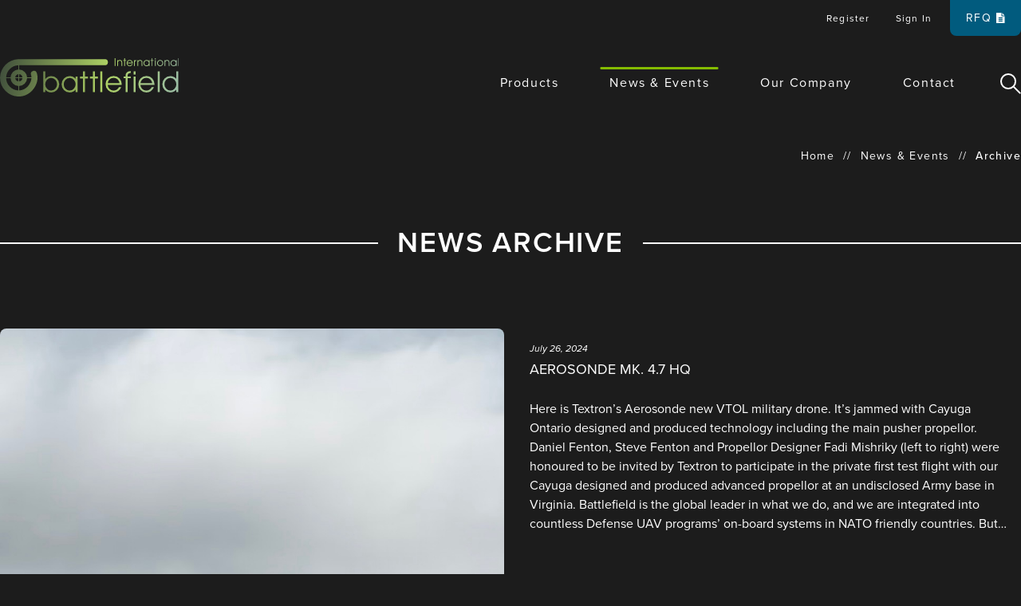

--- FILE ---
content_type: text/html; charset=UTF-8
request_url: https://battlefield.biz/articles/archive?page=4
body_size: 11039
content:
<!doctype html>
<html lang="en">

<head>

    <meta charset="utf-8">
    <meta name="viewport" content="width=device-width, initial-scale=1">

    <!-- CSRF Token -->
    <meta name="csrf-token" content="DRQSiNlwflP51Xvo5N8D6VTad463InNxHYHz9Tgm">

    <title>Battlefield</title>

    <!-- Scripts -->
    <script src="https://battlefield.biz/js/app.js?v2" defer></script>

    <!-- Fonts -->


    <!-- Styles -->
    <link href="https://battlefield.biz/css/app.css" rel="stylesheet">

    <!-- Google tag (gtag.js) -->
    <script async src="https://www.googletagmanager.com/gtag/js?id=G-9NYV2H9W5P"></script>
    <script>
    window.dataLayer = window.dataLayer || [];
    function gtag(){dataLayer.push(arguments);}
    gtag('js', new Date());

    gtag('config', 'G-9NYV2H9W5P');
    </script>

    
    
    <style>

        .crosshatch { background-image: url("https://battlefield.biz/images/patterns/crosshatch.svg"); background-repeat: repeat; }

        .line-clamp-1 {
            display: -webkit-box;
            -webkit-line-clamp: 1;
            -webkit-box-orient: vertical;
            overflow: hidden;
        }

        .line-clamp-2 {
            display: -webkit-box;
            -webkit-line-clamp: 2;
            -webkit-box-orient: vertical;
            overflow: hidden;
        }
        .line-clamp-3 {
            display: -webkit-box;
            -webkit-line-clamp: 3;
            -webkit-box-orient: vertical;
            overflow: hidden;
        }
        .line-clamp-4 {
            display: -webkit-box;
            -webkit-line-clamp: 4;
            -webkit-box-orient: vertical;
            overflow: hidden;
            text-overflow: ellipsis;
        }
        .line-clamp-5 {
            display: -webkit-box;
            -webkit-line-clamp: 5;
            -webkit-box-orient: vertical;
            overflow: hidden;
        }

        .line-clamp-7 {
            display: -webkit-box;
            -webkit-line-clamp: 7;
            -webkit-box-orient: vertical;
            overflow: hidden;
        }


        #hero {

            left:calc((100vw - 1368px) / 2);
        }

        #fullscreenBar {

            /*left:calc((1280 - 100vw) / 2);*/
        }

        html,body { scroll-behavior: smooth; }

        #bottom-navigation {
            background: transparent linear-gradient(180deg, #FFFFFF 0%, #F5F5F5 100%) 0 0 no-repeat padding-box;
            border: 0.25px solid #707070;
            opacity: 1;
            backdrop-filter: blur(19px);
            -webkit-backdrop-filter: blur(19px);
        }

    </style>
</head>

<body id="body" class="h-full min-h-screen overflow-x-hidden bg-main-background-black z-20">

    <div class="relative h-full min-h-screen gradientContainer z-30">

        <div class=" hidden  overflow-hidden bg-main-background-black">
                    </div>

        <div class="relative container mx-auto" style="">

            
            <div
    x-cloak
    x-data="rfqData()"
    x-init="init([])"
    @add-item-to-rfq.window="addPartToRfq($event.detail)"
    @delete-item-from-rfq.window="deleteItemFromRfq($event.detail)"
    @update-rfq-item-amount.window="updateRfqItemAmount($event.detail)"

     style="z-index: 999;">

    <div class="hidden lg:block absolute right-0 bg-brand-blue px-5 py-3 rounded-b-lg cursor-pointer" @click="isOpen = !isOpen">
        <div class="flex flex-row text-white text-sm tracking-widest space-x-1">
            <div class="flex my-auto w-3/4">
                RFQ
            </div>
            <div class="flex w-1/4 my-auto">
                <img class="w-full" src="https://battlefield.biz/images/system_icons/RFQIcon.svg" alt="quote icon"/>
            </div>
        </div>
    </div>

    <aside
        class="fixed bottom-0 mb-12 lg:mb-0 lg:bottom-auto lg:right-0 lg:mr-1 z-50 lg:flex-shrink-0 w-full lg:w-1/2 xl:w-1/3 rounded-b-lg px-4 pt-4 bg-opacity-85 bg-brand-blue" style="backdrop-filter: blur(15px);filter: brightness(-5);"
        x-show="isOpen"
        x-cloak
        x-transition:enter="transition ease-in-out duration-300"
        x-transition:enter-start="transform translate-y-full lg:-translate-y-full"
        x-transition:leave="transition ease-in-out duration-300"
        x-transition:leave-end="transform translate-y-full lg:-translate-y-full"

        @click.away="close"
        @keydown.escape="close">

        <div class="flex flex-col lg:hidden w-full cursor-pointer" @click="close">
            <img class="flex h-6 mx-auto py-4" src="https://battlefield.biz/images/system_icons/arrow_icon.svg" alt="down direction arrow close button">
            <hr class="bg-brand-blue-hover h-px border-none opacity-50" />
        </div>

        <div class="flex flex-col space-y-6 mx-auto lg:px-4 py-6 text-white z-50">

            <span class="tracking-widest font-semibold text-lg">
                MY RFQ
            </span>

            <template x-if="!_.isEmpty(rfqItems)">
                <div class="h-64 w-full text-white text-center z-50 overflow-y-auto">
                    <div class="w-full lg:overflow-x-auto">
                        <table class="w-full whitespace-no-wrap table-rounded-cards">
                            <thead>
                                <tr class="tracking-wide text-white">
                                    <th class="lg:px-4 text-sm text-left">Part No</th>
                                    <th class="lg:px-4 text-sm text-left">Product Type</th>
                                    <th class="lg:px-4 text-sm">Quantity</th>
                                </tr>
                            </thead>
                            <tbody class="">
                                <template x-if="!_.isEmpty(rfqItems) && !_.isEmpty(rfqItems.parts)">

                                    <template x-for="key in _.keys(rfqItems.parts)" :key="key">
                                        <tr class="text-black">

                                            <td class="py-2 px-4 text-left uppercase">
                                                <span x-text="rfqItems.parts[key].part_no"></span>
                                            </td>
                                            <td class="py-2 px-4 text-left">
                                                <span x-text="rfqItems.parts[key].product_type"></span>
                                            </td>
                                            <td class="py-2 px-4">
                                                <span x-text="rfqItems.parts[key].count"></span>
                                            </td>

                                        </tr>
                                    </template>

                                </template>

                                <template x-if="!_.isEmpty(rfqItems) && !_.isEmpty(rfqItems.custom_parts)">

                                    <template x-for="key in _.keys(rfqItems.custom_parts)" :key="key">
                                        <tr class="text-black">

                                            <td class="py-2 px-4 text-left">
                                                <span>Build Request</span>
                                            </td>
                                            <td class="py-2 px-4 text-left">
                                                <span x-text="rfqItems.custom_parts[key].product_type"></span>
                                            </td>
                                            <td class="py-2 px-4">
                                                <span x-text="rfqItems.custom_parts[key].count"></span>
                                            </td>

                                        </tr>
                                    </template>

                                </template>
                            </tbody>
                        </table>
                    </div>
                </div>
            </template>

            <template x-if="!_.isEmpty(rfqItems) && (!_.isEmpty(rfqItems.parts) || !_.isEmpty(rfqItems.custom_parts))">
                <div class="mx-auto">
                    <a href="https://battlefield.biz/rfq/details" class="btn btn-transparent content-heading">RFQ Details</a>
                </div>
            </template>


            <template x-if="_.isEmpty(rfqItems) || (_.isEmpty(rfqItems.parts) && _.isEmpty(rfqItems.custom_parts))">

                <div class="flex h-64 w-full text-white text-center z-50 overflow-y-auto">
                    <span class="m-auto text-lg">No RFQ in progress.</span>
                </div>

            </template>

            <template x-if="_.isEmpty(rfqItems) || (_.isEmpty(rfqItems.parts) && _.isEmpty(rfqItems.custom_parts))">
                <div class="mx-auto">
                    <a href="https://battlefield.biz/products" class="btn btn-transparent content-heading">Start New RFQ</a>
                </div>
            </template>

        </div>

        <div class="flex flex-col hidden lg:block w-full">
            <hr class="bg-brand-blue-hover h-px border-none " />
            <button @click="close" class="w-full py-4">
                <img class="flex h-6 mx-auto transform rotate-180" src="https://battlefield.biz/images/system_icons/arrow_icon.svg" alt="up direction arrow close button">
            </button>
        </div>

    </aside>

</div>

            <div class="flex items-center justify-center grid grid-cols-1">

                
                <div class="flex items-center justify-center block py-12 lg:hidden xl:hidden">
                    <div class="flex mx-auto">
                        <a class="mx-auto" href="https://battlefield.biz">
                            <img src="https://battlefield.biz/images/BattlefieldLogo.svg" alt="Battlefield Logo">
                        </a>
                    </div>
                </div>

                
                <div class="hidden items-center pt-3 justify-between bg-transparent px-12 lg:flex">

                    <div class="w-full block flex-grow lg:flex lg:items-center lg:w-auto">
                        <div class="text-sm lg:flex-grow flex justify-end">

                            <!-- Right Side Of Navbar -->
                            <div>

                                <!-- Authentication Links -->
                                                                    <span class="mr-3">
                                        <span 
                                        x-data 
                                        class="inline-block text-white mr-4 text-xs tracking-widest my-auto cursor-pointer" 
                                        @click="$dispatch('open-fullscreen-modal', { slotName: 'register' })">
                                            Register
                                        </span>
                                    </span>
                                    <span class="mr-12">
                                        <span 
                                        x-data 
                                        class="inline-block text-white mr-4 text-xs tracking-widest my-auto cursor-pointer" 
                                        @click="$dispatch('open-fullscreen-modal', { slotName: 'login' })">
                                            Sign In
                                        </span>
                                    </span>
                                
                            </div>
                        </div>
                    </div>
                </div>

                
                <nav class="hidden flex-wrap bg-transparent py-10 lg:flex">

                    
                    <div class="flex items-center flex-shrink-0 text-white mr-6">
                        <a href="/">
                            <img src="https://battlefield.biz/images/BattlefieldLogo.svg" alt="Battlefield Logo">
                        </a>
                    </div>

                    
                    <div class="w-full block flex-grow lg:flex lg:items-center lg:w-auto text-white tracking-widest">
                        <div class="text-base lg:flex-grow flex justify-end mt-4 space-x-12">
                            <div>
                                <div class=" nav-link nav-link-ltr ">
                                    <a href="https://battlefield.biz/products" class="p-2 mx-auto">
                                        Products
                                    </a>
                                </div>
                            </div>
                            <div>
                                <div class=" nav-link-active-page ">
                                <a href="https://battlefield.biz/articles" class="p-2 mx-auto">
                                    News &amp; Events
                                </a>
                                </div>
                            </div>
                            <div>
                                <div class=" nav-link nav-link-ltr ">
                                <a href="https://battlefield.biz/company" class="p-2 mx-auto">
                                    Our Company
                                </a>
                                </div>
                            </div>
                            <div>
                                <div class=" nav-link nav-link-ltr ">
                                <a href="https://battlefield.biz/contact" class="p-2 mx-auto">
                                    Contact
                                </a>
                                </div>
                            </div>

                            <div class="">
                                <button x-data @click="$dispatch('open-fullscreen-modal', { slotName: 'search'});">
                                    <svg width="25.914" height="25.914" viewBox="0 0 25.914 25.914" class="block mt-4 lg:inline-block lg:mt-0 stroke-current transform duration-150 transition-all hover:scale-125 hover:text-brand-green">
                                        <g fill="none" stroke="currentColor" stroke-width="2">
                                            <circle cx="10" cy="10" r="10" stroke="none"/>
                                            <circle cx="10" cy="10" r="9" fill="none"/>
                                        </g>
                                        <line x2="8" y2="8" transform="translate(16.5 16.5)" fill="none" stroke="currentColor" stroke-linecap="round" stroke-width="2"/>
                                    </svg>

                                </button>
                            </div>

                        </div>
                    </div>
                </nav>
            </div>

                    </div>

        
    <div class="relative container mx-auto">

        
            
            <div class="flex flex-row w-full py-6 hidden lg:block">
    <span class="flex w-full text-white text-sm tracking-widest justify-end">
        
                            <span>
                    Home &nbsp//&nbsp&nbsp
                </span>
            
        
                            <span>
                    News &amp; Events &nbsp//&nbsp&nbsp
                </span>
            
        
                            <span class="font-medium">
                    Archive
                </span>
            
            </span>
</div>

            
            <div class="flex -mb-24">
                <div class="mr-6 flex-grow">
                    <svg class="w-full my-auto">
                        <line x1="0" y1="50%" x2="100%" y2="50%" style="stroke:white;stroke-width:2" />
                    </svg>
                </div>
                <div class="my-auto text-4xl text-white flex-shrink-0 uppercase tracking-wider font-semibold">
                                            News Archive
                                    </div>
                <div class="ml-6 flex-grow">
                    <svg class="w-full my-auto">
                        <line x1="0" y1="50%" x2="100%" y2="50%" style="stroke:white;stroke-width:2" />
                    </svg>
                </div>
            </div>
        
        <main class="h-full overflow-y-auto">
            
<div class="flex flex-col pt-32 space-y-8">

    <div class="flex flex-row w-full space-x-4 mx-2 lg:mx-0">

        <div class="flex w-1/2">
            <a href="https://battlefield.biz/articles/aerosonde-mk-47-hq">
                <img class="object-cover rounded-lg" src="https://battlefield.biz/storage/images/articles/hR3XDw49zkObnI8ofxTIIkKhcffE3L44pFGJnicl.jpeg" alt="placeholder"/>
            </a>
        </div>

        <div class="flex flex-col w-1/2 text-white p-4 space-y-4">
            <div class="space-y-1">
                <div class="italic text-xs">July 26, 2024</div>

                <div class="text-lg uppercase"><a href="https://battlefield.biz/articles/aerosonde-mk-47-hq">Aerosonde MK. 4.7 HQ</a></div>
            </div>

            <div>
                <p class="mt-2 line-clamp-7 whitespace-pre-wrap">Here is Textron’s Aerosonde new VTOL military drone. It’s jammed with Cayuga Ontario designed and produced technology including the main pusher propellor. Daniel Fenton, Steve Fenton and Propellor Designer Fadi Mishriky (left to right) were honoured to be invited by Textron to participate in the private first test flight with our Cayuga designed and produced advanced propellor at an undisclosed Army base in Virginia. Battlefield is the global leader in what we do, and we are integrated into countless Defense UAV programs’ on-board systems in NATO friendly countries. But this Aerosonde MK. 4-7 HQ is one of the most advanced “runway independent” fixed wing UAV’s in today’s world and the US military has recently downselected this pictured system for the army Shadow UAV replacement. We are also thrilled that Canada has begun working with this UAV as it has significant Canadian designed and produced content from Battlefield International Inc. Canada. When our government chooses military equipment that firstly is at the very advanced leading edge technically, and at the same time is loaded up with Canadian content, it’s truly a “win” “win”. 

It demonstrated shockingly effortless VTOL to fixed wing flight on a windy day. It landed in the exact same place it took off from. 650,000 flight hours of experience have been achieved in the pre-VTOL Aerosonde program, and every hour was flown with Canadian Battlefield Cayuga products on board.  

The UAV’s shown in the YouTube video link at the very bottom of this text shows the six brands competing for the Shadow replacement. All of these fine brands fly with Battlefield International Cayuga, designed and produced products on board. There are only two aircraft left in the US Army competition and although all brands here are highly advanced, the Aerosonde looks like the front runner to us at this point in time by a country mile! (A Cayuga country mile even)

https://canadiandefencereview.com/aerosonde-mk-4-7-operational-at-cfb-edmonton/

https://www.textronsystems.com/our-company/news-events/articles/news/aerosonde-uas-right-choice-your-uas-needs-wherever-your

https://youtu.be/NXXEIssky2Y?si=TXHWvE_olMgvJlxM</p>
            </div>
        </div>
    </div>
    <div class="flex flex-row w-full space-x-4 mx-2 lg:mx-0">

        <div class="flex w-1/2">
            <a href="https://battlefield.biz/articles/battlefield-production-capacity-increase">
                <img class="object-cover rounded-lg" src="https://battlefield.biz/storage/images/articles/vpi32ioXUrWjDHptm9ou05vx2IGbJyx6fsoFujzH.jpeg" alt="placeholder"/>
            </a>
        </div>

        <div class="flex flex-col w-1/2 text-white p-4 space-y-4">
            <div class="space-y-1">
                <div class="italic text-xs">April 23, 2024</div>

                <div class="text-lg uppercase"><a href="https://battlefield.biz/articles/battlefield-production-capacity-increase">Battlefield Production Capacity Increase</a></div>
            </div>

            <div>
                <p class="mt-2 line-clamp-7 whitespace-pre-wrap">Battlefields strategic purchase of the Cayuga Display facilities was to ensure our capacity for production has room to grow to meet the expected increase in demand from our customer base. The purchase includes  9000 additional square feet of office and 20,000 additional square feet of production facility. We wish our friends at Cayuga Display well as they are in the process of turning a beautiful new huge warehouse facility into Cayuga&#039;s finest and most modern plant/office complex. (Yes we are envious!)</p>
            </div>
        </div>
    </div>
    <div class="flex flex-row w-full space-x-4 mx-2 lg:mx-0">

        <div class="flex w-1/2">
            <a href="https://battlefield.biz/articles/battlefield-welcomes-an-important-visitor-from-japan">
                <img class="object-cover rounded-lg" src="https://battlefield.biz/storage/images/articles/o7ZJxoAmjqD08OJHKJOkT9jcvwqhy1iKqYEDQn9w.jpeg" alt="placeholder"/>
            </a>
        </div>

        <div class="flex flex-col w-1/2 text-white p-4 space-y-4">
            <div class="space-y-1">
                <div class="italic text-xs">April 17, 2024</div>

                <div class="text-lg uppercase"><a href="https://battlefield.biz/articles/battlefield-welcomes-an-important-visitor-from-japan">Battlefield Welcomes an Important Visitor from Japan</a></div>
            </div>

            <div>
                <p class="mt-2 line-clamp-7 whitespace-pre-wrap">Battlefield International Inc. had the pleasure of a visit with Mr Matsuura from Japan. We now have two Matsuura brand machines and he agreed to sign our latest and greatest Matsuura 5 axis mill with 330 tool quantity capacity and a 12 station pallet changer here in Cayuga moments ago. His signature can be seen just above Mr Matsuura’s head.</p>
            </div>
        </div>
    </div>
    <div class="flex flex-row w-full space-x-4 mx-2 lg:mx-0">

        <div class="flex w-1/2">
            <a href="https://battlefield.biz/articles/training-session-on-new-molding-machine-seen-on-right">
                <img class="object-cover rounded-lg" src="https://battlefield.biz/storage/images/articles/XYkZxGdu1tO5ymyWqPljr4tnmXyirS7197sXxrec.jpeg" alt="placeholder"/>
            </a>
        </div>

        <div class="flex flex-col w-1/2 text-white p-4 space-y-4">
            <div class="space-y-1">
                <div class="italic text-xs">April 10, 2024</div>

                <div class="text-lg uppercase"><a href="https://battlefield.biz/articles/training-session-on-new-molding-machine-seen-on-right">Training session on new molding machine (seen on right)</a></div>
            </div>

            <div>
                <p class="mt-2 line-clamp-7 whitespace-pre-wrap">We are pleased to announce our acquisition of a Rubber bonding machine produced by REP in France. This process is sometimes called an “overmolding&quot; and enables us to form our own seals from raw material. For critical applications, we form and bond seals to our metal parts by placing our parts in a mold and injecting forming and curing seals permanently bonded to our valves. This will greatly improve our lead times to the UAV and Land Systems Defense industry.</p>
            </div>
        </div>
    </div>
    <div class="flex flex-row w-full space-x-4 mx-2 lg:mx-0">

        <div class="flex w-1/2">
            <a href="https://battlefield.biz/articles/is-this-visit-linked-to-formula-1-racing">
                <img class="object-cover rounded-lg" src="https://battlefield.biz/storage/images/articles/sFKISLuSipL4EEBf5BVMarHzOXsb8yb3t98qbwl6.jpeg" alt="placeholder"/>
            </a>
        </div>

        <div class="flex flex-col w-1/2 text-white p-4 space-y-4">
            <div class="space-y-1">
                <div class="italic text-xs">April 9, 2024</div>

                <div class="text-lg uppercase"><a href="https://battlefield.biz/articles/is-this-visit-linked-to-formula-1-racing">Is this Visit Linked to Formula 1 Racing?</a></div>
            </div>

            <div>
                <p class="mt-2 line-clamp-7 whitespace-pre-wrap">Steve Fenton (on right) at DSEI in London UK reviewing our products with an exciting new customer.</p>
            </div>
        </div>
    </div>

    <div class="flex w-full">
        <div class="flex mx-auto">
            <nav role="navigation" aria-label="Pagination Navigation" class="flex items-center justify-between">
        <div class="flex justify-between flex-1 sm:hidden">
                            <a href="https://battlefield.biz/articles/archive?page=3" class="relative inline-flex items-center px-4 py-2 text-sm font-medium text-gray-700 bg-white border border-gray-300 leading-5 rounded-md hover:text-gray-500 focus:outline-none focus:shadow-outline-blue focus:border-blue-300 active:bg-gray-100 active:text-gray-700 transition ease-in-out duration-150">
                    &laquo; Previous
                </a>
            
                            <a href="https://battlefield.biz/articles/archive?page=5" class="relative inline-flex items-center px-4 py-2 ml-3 text-sm font-medium text-gray-700 bg-white border border-gray-300 leading-5 rounded-md hover:text-gray-500 focus:outline-none focus:shadow-outline-blue focus:border-blue-300 active:bg-gray-100 active:text-gray-700 transition ease-in-out duration-150">
                    Next &raquo;
                </a>
                    </div>

        <div class="hidden sm:flex-1 sm:flex sm:items-center sm:justify-between">












            <div>
                <span class="relative z-0 inline-flex shadow-sm">
                    
                                            <a href="https://battlefield.biz/articles/archive?page=3" rel="prev" class="relative inline-flex items-center px-2 py-2 text-sm font-medium text-gray-500 bg-white border border-gray-300 rounded-l-md leading-5 hover:text-gray-400 focus:z-10 focus:outline-none focus:border-blue-300 focus:shadow-outline-blue active:bg-gray-100 active:text-gray-500 transition ease-in-out duration-150" aria-label="&amp;laquo; Previous">
                            <svg class="w-5 h-5" fill="currentColor" viewBox="0 0 20 20">
                                <path fill-rule="evenodd" d="M12.707 5.293a1 1 0 010 1.414L9.414 10l3.293 3.293a1 1 0 01-1.414 1.414l-4-4a1 1 0 010-1.414l4-4a1 1 0 011.414 0z" clip-rule="evenodd" />
                            </svg>
                        </a>
                    
                    
                                            
                        
                        
                                                                                                                        <a href="https://battlefield.biz/articles/archive?page=1" class="relative inline-flex items-center px-4 py-2 -ml-px text-sm font-medium text-gray-700 bg-white border border-gray-300 leading-5 hover:text-gray-500 focus:z-10 focus:outline-none focus:border-blue-300 focus:shadow-outline-blue active:bg-gray-100 active:text-gray-700 transition ease-in-out duration-150" aria-label="Go to page 1">
                                        1
                                    </a>
                                                                                                                                <a href="https://battlefield.biz/articles/archive?page=2" class="relative inline-flex items-center px-4 py-2 -ml-px text-sm font-medium text-gray-700 bg-white border border-gray-300 leading-5 hover:text-gray-500 focus:z-10 focus:outline-none focus:border-blue-300 focus:shadow-outline-blue active:bg-gray-100 active:text-gray-700 transition ease-in-out duration-150" aria-label="Go to page 2">
                                        2
                                    </a>
                                                                                                                                <a href="https://battlefield.biz/articles/archive?page=3" class="relative inline-flex items-center px-4 py-2 -ml-px text-sm font-medium text-gray-700 bg-white border border-gray-300 leading-5 hover:text-gray-500 focus:z-10 focus:outline-none focus:border-blue-300 focus:shadow-outline-blue active:bg-gray-100 active:text-gray-700 transition ease-in-out duration-150" aria-label="Go to page 3">
                                        3
                                    </a>
                                                                                                                                <span aria-current="page">
                                        <span class="relative inline-flex items-center px-4 py-2 -ml-px text-sm font-medium text-gray-500 bg-white border border-gray-300 cursor-default leading-5">4</span>
                                    </span>
                                                                                                                                <a href="https://battlefield.biz/articles/archive?page=5" class="relative inline-flex items-center px-4 py-2 -ml-px text-sm font-medium text-gray-700 bg-white border border-gray-300 leading-5 hover:text-gray-500 focus:z-10 focus:outline-none focus:border-blue-300 focus:shadow-outline-blue active:bg-gray-100 active:text-gray-700 transition ease-in-out duration-150" aria-label="Go to page 5">
                                        5
                                    </a>
                                                                                                                                <a href="https://battlefield.biz/articles/archive?page=6" class="relative inline-flex items-center px-4 py-2 -ml-px text-sm font-medium text-gray-700 bg-white border border-gray-300 leading-5 hover:text-gray-500 focus:z-10 focus:outline-none focus:border-blue-300 focus:shadow-outline-blue active:bg-gray-100 active:text-gray-700 transition ease-in-out duration-150" aria-label="Go to page 6">
                                        6
                                    </a>
                                                                                                                                <a href="https://battlefield.biz/articles/archive?page=7" class="relative inline-flex items-center px-4 py-2 -ml-px text-sm font-medium text-gray-700 bg-white border border-gray-300 leading-5 hover:text-gray-500 focus:z-10 focus:outline-none focus:border-blue-300 focus:shadow-outline-blue active:bg-gray-100 active:text-gray-700 transition ease-in-out duration-150" aria-label="Go to page 7">
                                        7
                                    </a>
                                                                                                                                <a href="https://battlefield.biz/articles/archive?page=8" class="relative inline-flex items-center px-4 py-2 -ml-px text-sm font-medium text-gray-700 bg-white border border-gray-300 leading-5 hover:text-gray-500 focus:z-10 focus:outline-none focus:border-blue-300 focus:shadow-outline-blue active:bg-gray-100 active:text-gray-700 transition ease-in-out duration-150" aria-label="Go to page 8">
                                        8
                                    </a>
                                                                                                                                <a href="https://battlefield.biz/articles/archive?page=9" class="relative inline-flex items-center px-4 py-2 -ml-px text-sm font-medium text-gray-700 bg-white border border-gray-300 leading-5 hover:text-gray-500 focus:z-10 focus:outline-none focus:border-blue-300 focus:shadow-outline-blue active:bg-gray-100 active:text-gray-700 transition ease-in-out duration-150" aria-label="Go to page 9">
                                        9
                                    </a>
                                                                                                                                <a href="https://battlefield.biz/articles/archive?page=10" class="relative inline-flex items-center px-4 py-2 -ml-px text-sm font-medium text-gray-700 bg-white border border-gray-300 leading-5 hover:text-gray-500 focus:z-10 focus:outline-none focus:border-blue-300 focus:shadow-outline-blue active:bg-gray-100 active:text-gray-700 transition ease-in-out duration-150" aria-label="Go to page 10">
                                        10
                                    </a>
                                                                                                                                
                                                    <span aria-disabled="true">
                                <span class="relative inline-flex items-center px-4 py-2 -ml-px text-sm font-medium text-gray-700 bg-white border border-gray-300 cursor-default leading-5">...</span>
                            </span>
                        
                        
                                                                    
                        
                        
                                                                                                                        <a href="https://battlefield.biz/articles/archive?page=28" class="relative inline-flex items-center px-4 py-2 -ml-px text-sm font-medium text-gray-700 bg-white border border-gray-300 leading-5 hover:text-gray-500 focus:z-10 focus:outline-none focus:border-blue-300 focus:shadow-outline-blue active:bg-gray-100 active:text-gray-700 transition ease-in-out duration-150" aria-label="Go to page 28">
                                        28
                                    </a>
                                                                                                                                <a href="https://battlefield.biz/articles/archive?page=29" class="relative inline-flex items-center px-4 py-2 -ml-px text-sm font-medium text-gray-700 bg-white border border-gray-300 leading-5 hover:text-gray-500 focus:z-10 focus:outline-none focus:border-blue-300 focus:shadow-outline-blue active:bg-gray-100 active:text-gray-700 transition ease-in-out duration-150" aria-label="Go to page 29">
                                        29
                                    </a>
                                                                                                        
                    
                                            <a href="https://battlefield.biz/articles/archive?page=5" rel="next" class="relative inline-flex items-center px-2 py-2 -ml-px text-sm font-medium text-gray-500 bg-white border border-gray-300 rounded-r-md leading-5 hover:text-gray-400 focus:z-10 focus:outline-none focus:border-blue-300 focus:shadow-outline-blue active:bg-gray-100 active:text-gray-500 transition ease-in-out duration-150" aria-label="Next &amp;raquo;">
                            <svg class="w-5 h-5" fill="currentColor" viewBox="0 0 20 20">
                                <path fill-rule="evenodd" d="M7.293 14.707a1 1 0 010-1.414L10.586 10 7.293 6.707a1 1 0 011.414-1.414l4 4a1 1 0 010 1.414l-4 4a1 1 0 01-1.414 0z" clip-rule="evenodd" />
                            </svg>
                        </a>
                                    </span>
            </div>
        </div>
    </nav>

        </div>
    </div>




        <div class="z-10 h-32 lg:h-64 bg-main-background-black px-12 py-20 text-white flex flex-col lg:flex-row" style="border-radius:  0 0 30px 30px;">
        </div>

</div>
        </main>
    </div>

    </div>

    <nav id="bottom-navigation" class="lg:hidden block fixed inset-x-0 bottom-0 bg-white shadow" style="z-index:999;">
        <div id="tabs" class="flex justify-between">

            <a href="https://battlefield.biz" class="w-full focus:text-brand-green hover:text-brand-green justify-center inline-block text-center pt-2 pb-1 ">
                <img src="https://battlefield.biz/images/mobile_menu_icons/HomeICO.svg" alt="home icon" class="inline-block mb-1" />
                <span class="block text-xs">Home</span>
            </a>

            <a href="https://battlefield.biz/products" class="w-full focus:text-brand-green hover:text-brand-green justify-center inline-block text-center pt-2 pb-1 ">
                <img src="https://battlefield.biz/images/mobile_menu_icons/ProductsICO.svg" alt="home icon" class="inline-block mb-1" />
                <span class="block text-xs">Products</span>
            </a>

            <a x-data="{}" class="cursor-pointer w-full focus:text-brand-green hover:text-brand-green justify-center inline-block text-center pt-2 pb-1" @click="$dispatch('open-fullscreen-modal', { slotName: 'search'})">
                <img src="https://battlefield.biz/images/mobile_menu_icons/SearchICO.svg" alt="home icon" class="inline-block mb-1" />
                <span class="block text-xs">Search</span>
            </a>

            <div x-data="{}" class="cursor-pointer w-full focus:text-brand-green hover:text-brand-green justify-center inline-block text-center pt-2 pb-1" @click="$dispatch('open-fullscreen-modal', { slotName: 'mobileMenu'})">
                <img src="https://battlefield.biz/images/mobile_menu_icons/MenuICO.svg" alt="home icon" class="inline-block mb-1" />
                <span class="block text-xs">Menu</span>
            </div>

        </div>
    </nav>

    <div class="placeholder relative"></div>


    <footer id="footer" class="center-fixed w-full  md:container z-0">

        
        <div class="flex flex-col lg:flex-row w-full px-8 lg:px-16 pb-8 pt-24 text-white space-y-16 lg:space-y-0 lg:justify-between crosshatch" style="background-color:#2d2d2d;">

            <div class="flex flex-col-reverse lg:flex-row lg:w-2/3 justify-between">

                <div class="flex flex-col lg:flex-row items-start lg:w-2/3 lg:justify-evenly space-y-16 lg:space-y-0">

                    <div class="flex flex-col space-y-4 text-sm">
                        <div class="text-lg"><a href="https://battlefield.biz/products">SHOP PRODUCTS</a></div>
                    </div>

                    <div class="flex flex-col space-y-4 text-sm">
                        <div class="text-lg">DIRECTORY</div>
                        <div><a href="https://battlefield.biz/articles">News & Events</a></div>
                        <div><a href="https://battlefield.biz/company?tab=advantage">Battlefield Advantage</a></div>
                        <div><a href="https://battlefield.biz/company?tab=history">History</a></div>
                        <div><a href="https://battlefield.biz/company?tab=equipped">Battlefield Equipped</a></div>
                        <div><a href="https://battlefield.biz/company?tab=careers">Careers</a></div>
                        <div><a href="https://battlefield.biz/contact">Contact</a></div>
                    </div>

                </div>

                <div class="flex flex-col pb-16 lg:pb-0 lg:w-1/3 tracking-wider">

                        <div>905-772-3000</div>
                        <div class="pt-2">
                            <div>1664 Kohler Road, Cayuga</div>
                            <div>Ontario, Canada, N0A 1E0</div>
                        </div>
                        <div class="flex flex-row space-x-4 pt-6">
                            <a href="https://www.linkedin.com/company/battlefield-international/" target="_blank">
                                <img src="https://battlefield.biz/images/system_icons/linkedinICO.svg" alt="linkedin icon" />
                            </a>
                            <a href="https://www.youtube.com/user/Battlefield1664" target="_blank">
                                <img src="https://battlefield.biz/images/system_icons/youtubeICO.svg" alt="youtube icon" />
                            </a>
                        </div>
                </div>

            </div>



            <div x-data="newsletter()" class="lg:w-1/3 flex flex-col lg:pl-6 space-y-4">
                <div class="tracking-widest pl-3">SUBSCRIBE TO<br/> OUR NEWSLETTER</div>

                <div x-show="submissionSuccessful" class="text-lg pt-8 lg:pl-3">Thanks for subscribing!</div>

                <form x-show="!submissionSuccessful" action="https://battlefield.biz/newsletter/subscribe" method="post" @submit.prevent="submitData">
                    <div class="w-full flex flex-row">
                    <input type="email" required x-model="formData.user_email" name="user_email" id="user_email" class="w-full rounded-full bg-black px-3 py-2">

                    <input type="hidden" name="_token" value="DRQSiNlwflP51Xvo5N8D6VTad463InNxHYHz9Tgm" autocomplete="off">
                    <button type="submit" class="rounded-full py-2 px-8 btn-blue -ml-20">Subscribe</button>
                    </div>

                    <div x-show="showError" class="w-full flex flex-row text-red-500">
                        Something went wrong with your request. Please try again in a few moments.
                    </div>
                </form>

                <div x-show="!submissionSuccessful" class="text-sm w-3/4 px-4 tracking-wider">Receive the latest news updates, events, and more.</div>
            </div>

        </div>

        
        <div class="flex flex-col w-full px-8 lg:px-16 pb-16 lg:pb-0 mb-2" style="background: #272727;border-radius: 0 0 30px 30px;">

            <div class="flex flex-wrap justify-between text-white text-sm tracking-wider leading-tight w-full space-y-3">

                <div class="flex w-1/2 lg:w-auto mx-auto justify-evenly">
                    <div class="flex flex-shrink-0 my-auto pl-3 lg:pl-0"><img src="https://battlefield.biz/images/footer_icons/lockICO.svg" alt="lock icon" /></div>
                    <div class="flex my-auto pl-4 lg:pl-4">Secure <br/> Connection</div>
                </div>

                <div class="my-auto hidden lg:flex"><img src="https://battlefield.biz/images/system_icons/vertical_line.svg" alt="divider"/></div>

                <div class="flex w-1/2 lg:w-auto mx-auto justify-evenly">
                    <div class="flex flex-shrink-0 my-auto"><a target="_blank" href="https://battlefield.biz/files/certification/9100-11-2025.pdf"><img src="https://battlefield.biz/images/footer_icons/asICO.svg" alt="as9100d certification icon" /></a></div>
                    <div class="flex my-auto lg:pl-4"><a target="_blank" href="https://battlefield.biz/files/certification/9100-11-2025.pdf">AS9100D <br/>Certified<br/>ISO9001</a></div>
                </div>

                <div class="my-auto hidden lg:flex"><img src="https://battlefield.biz/images/system_icons/vertical_line.svg" alt="divider"/></div>

                <div class="flex w-1/2 lg:w-auto mx-auto justify-evenly">
                    <div class="flex flex-shrink-0 my-auto"><img src="https://battlefield.biz/images/footer_icons/bgCertICO.svg" alt="controlled goods certification icon" /></div>
                    <div class="flex my-auto lg:pl-4">Controlled<br/>Goods<br/>Program</div>
                </div>

                <div class="my-auto hidden lg:flex"><img src="https://battlefield.biz/images/system_icons/vertical_line.svg" alt="divider"/></div>

                <div class="flex w-1/2 lg:w-auto mx-auto justify-evenly">
                    <div class="flex flex-shrink-0 my-auto pl-2"><img src="https://battlefield.biz/images/footer_icons/flagICO.svg" alt="Canadian flag maple leaf icon" /></div>
                    <div class="flex my-auto pl-2 lg:pl-4">Made in <br/>Canada</div>
                </div>

                <div class="my-auto hidden lg:flex"><img src="https://battlefield.biz/images/system_icons/vertical_line.svg" alt="divider"></div>

                <div class="flex w-1/2 lg:w-auto mx-auto justify-evenly lg:pt-0 pt-3">
                    <div class="flex flex-shrink-0 my-auto pl-2"><a target="_blank" href="https://battlefield.biz/files/Battlefield_Quality_Policy.pdf?v=23"><img src="https://battlefield.biz/images/footer_icons/qualityICO.svg" alt="Our quality policy"></a></div>
                    <div class="flex my-auto pl-2 lg:pl-4"><a target="_blank" href="https://battlefield.biz/files/Battlefield_Quality_Policy.pdf?v=23">Quality <br>Policy</a></div>
                </div>

            </div>

            <div class="flex tracking-widest text-white justify-end text-sm w-full pt-12 lg:pt-6 mb-4">
                <div class="flex mx-auto my-auto">
                <div class="flex"><a href="https://battlefield.biz/legal">Terms & Conditions</a></div>
                <div class="flex px-6">|</div>
                <div class="flex"><a href="https://battlefield.biz/privacy">Privacy Policy</a></div>
                </div>
            </div>

        </div>

    </footer>

    
    <!--Fullscreen Modal Overlay-->
<div
     id="fullscreenOverlay"
     x-data="fullscreenModal()"
     class="fullscreenModal fixed w-full h-full top-0 left-0 z-50 overflow-y-hidden bg-black bg-opacity-25"
     :class="{ 'fullscreenModalShow': isOpen, 'pointer-events-none': !isOpen }"
     @open-fullscreen-modal.window="toggleModal($event.detail)"
     @close-fullscreen-modal.window="closeModal()"
>

    <div class="flex flex-col fixed w-full h-full z-50 overflow-y-auto">

        

        <div x-show="slotName === 'search'" class="flex flex-col mx-auto w-full pb-24">
            <div class="flex mx-auto mt-32 w-3/4 lg:w-176">
                <div
    x-data="searchData()"
    x-init="init('https://battlefield.biz/')"
    class="flex flex-col mx-auto w-full text-white"
>

    <div>
        <div class="w-full mb-8">
            <label class="block text-sm">
                <span class="text-white pl-20 text-xl tracking-widest">SEARCH</span>
                <span class="flex flex-row space-x-3">
                    <button class="flex mx-auto text-white" @click="$dispatch('close-fullscreen-modal')">
                        <img class="w-12 transform transition-transform hover:scale-110 duration-150" src="https://battlefield.biz/images/system_icons/close_button_icon.svg" alt="close modal dialog button icon"/>
                    </button>
                    <input id="txtSearch" name="txtSearch" x-model="searchTerm" type="text" x-on:input.debounce="triggerSearch()" class="flex flex-auto w-full text-white bg-admin-light-gray block mt-1 py-2 px-4 rounded-full text-sm" />
                </span>
            </label>
        </div>
    </div>

    <template x-if="!loading">

    <div class="flex flex-col space-y-4">

        
        <template x-if="_.isEmpty(results) && !loading && searchTerm.length >= 3">
            <div class="flex w-full">
                <div class="mx-auto text-white">
                    No results.
                </div>
            </div>
        </template>

        

        
        <template x-if="!_.isEmpty(results.products)" x-for="(result, index, collection) in results.products" :key="index">

            <a :href="result.url">
                <div class="relative flex flex-row w-full bg-white rounded-lg h-28 overflow-hidden">
                    <div class="absolute flex flex-col left-0 px-8 py-4">
                        <span class="text-xl text-black tracking-wider font-semibold text-2xl" x-text="result.name"></span>
                        <span class="py-1 text-sm tracking-widest w-32 px-2 rounded-full bg-brand-blue text-white text-center">View Products</span>
                    </div>
                    <div class="w-1/3"></div>
                    <div class="flex w-2/3">
                        <img class="ml-16 flex object-cover w-full" :src="result.image_path" :alt="result.name + ' product image'">
                    </div>
                </div>
            </a>

        </template>

        
        <template x-if="!_.isEmpty(results.series)" x-for="(result, index, collection) in results.series" :key="index">

            <a :href="baseAssetUrl + 'series/' + result.id">
                <div class="flex flex-row w-full bg-white rounded-lg h-24 overflow-hidden">

                    <div class="flex flex-col w-3/4 p-4">

                        <div class="flex flex-row space-x-6">
                            <div class="flex my-auto flex-shrink-0">
                                    <img class="w-auto" :src="baseAssetUrl + 'storage/' + result.image_path" alt="series logo" style="filter: invert(1);">
                              
                            </div>

                            <div class="flex flex-col space-y-1">
                                <div class="flex"><span class="text-black text-sm" x-text="result.product_name"></span></div>
                                <span class="h-full text-sm my-auto w-full leading-tight tracking-wide text-black" x-text="result.description"></span>
                            </div>
                        </div>
                    </div>

                    <div class="flex w-1/4 rounded-br-lg">
                        <template x-if="result.card_image_path">
                            <img class="flex object-cover right-0 rounded-br-lg w-full" :src="baseAssetUrl + 'storage/' + result.card_image_path" alt="product profile">

                        </template>
                    </div>

                </div>
            </a>

        </template>

        
        <template x-if="!_.isEmpty(results.parts)" x-for="(result, index, collection) in results.parts" :key="index">
            <a :href="result.url">
            <div class="flex flex-row w-full p-3 bg-white rounded-lg h-20 text-black px-4 py-1">

                <div class="flex my-auto tracking-wider">
                    <div class="flex flex-row space-x-4">
                        <span class="text-2xl font-semibold uppercase" x-text="result.part_no"></span>
                        <div class="flex flex-row space-x-2">
                            <span class="mt-2" x-text="result.product_name"></span>
                            <span class="mt-2"> // </span>
                            <span class="mt-2" x-text="result.series_name"></span>
                        </div>
                    </div>
                </div>

                <div class="flex flex-grow">
                    <div class="ml-auto flex my-auto">
                        <div class="flex flex-row w-full space-x-2">
                            <template x-for="(prop, index, collection) in result.properties" :key="index">

                                <div class="flex space-x-2 rounded-lg bg-opacity-75 bg-gray-200 px-2 py-1 lg:m-1">

                                    <img class="my-auto w-5" :src="prop.icon_path" alt="property icon'" />
                                    <span class="flex text-sm m-auto">
                                        <span  x-text="prop.value"></span><span x-text="prop.unit"></span>
                                    </span>
                                </div>

                            </template>
                        </div>
                    </div>
                </div>
            </div>
        </a>

        </template>

        
        <template x-if="!_.isEmpty(results.articles)" x-for="(result, index, collection) in results.articles" :key="index">

            <a :href="result.url">
                <div class="flex flex-row w-full bg-white rounded-lg h-28 overflow-hidden px-4 py-1">

                    <div class="flex flex-col w-2/5 my-auto px-4">
                        <div class="flex flex-row"><span class="text-black italic text-sm" x-text="result.article_date"></span></div>

                        <div class="flex flex-row space-x-6">
                            <span class="h-full my-auto w-full leading-tight tracking-wide text-black text-lg font-medium" x-text="result.title"></span>
                        </div>
                    </div>

                    <div class="flex w-3/5 rounded-lg">
                        <img class="object-cover rounded-lg w-full" :src="result.image_path" alt="article image">
                    </div>

                </div>
            </a>

        </template>

        
        <template x-if="!_.isEmpty(results.events)" x-for="(result, index, collection) in results.events" :key="index">

            <a href="https://battlefield.biz/articles">
                <div class="flex flex-row w-full bg-white rounded-lg h-20 overflow-hidden px-4">

                    <div class="flex flex-col my-auto px-4">
                        <div class="flex flex-row space-x-6">
                            <span class="h-full my-auto w-full leading-tight tracking-wide text-black text-lg font-medium" x-text="result.name"></span>
                        </div>
                        <div class="flex flex-row"><span class="text-black text-sm" x-text="result.location"></span></div>
                    </div>

                    <div class="ml-auto float-right my-auto">
                        <div class="flex ml-auto rounded-full bg-gray-200 px-4 py-1 text-center">
                            <span class="object-cover rounded-lg text-black text-sm" x-text="result.event_date"></span>
                        </div>
                    </div>

                </div>
            </a>

        </template>

    </div>
    </template>

</div>
            </div>
        </div>

        <div x-show="slotName !== 'search'" class="flex flex-col m-auto w-full pb-24">

            <div x-show="slotName === 'mobileMenu'"  class="flex mx-auto my-auto w-full lg:w-112">
                <div class="flex flex-col mx-2 w-full text-black rounded-lg p-8 space-y-4">
            <button class="mobile-btn btn-white text-center" @click="$dispatch('open-fullscreen-modal', { slotName: 'login' })">Sign In</button>
        
            <a class="mobile-btn btn-white text-center" href="https://battlefield.biz/admin" target="_blank">Admin Panel</a>
        
    <a class="mobile-btn btn-blue text-center" href="https://battlefield.biz/rfq/details">RFQ</a>
    <br />
    <a class="mobile-btn btn-white text-center" href="https://battlefield.biz/articles">News & Events</a>
    <a class="mobile-btn btn-white text-center" href="https://battlefield.biz/company">Our Company</a>
    <a class="mobile-btn btn-white text-center" href="https://battlefield.biz/contact">Contact</a>
</div>
            </div>

            <button class="flex mx-auto mb-4 text-white mt-8" @click="closeModal">
                <img class="transform transition-transform hover:scale-110 duration-150" src="https://battlefield.biz/images/system_icons/close_button_icon.svg" alt="close modal dialog button icon"/>
            </button>

            <div x-show="slotName === 'login'" class="flex mx-auto my-auto w-3/4 lg:w-96">
                <div x-data="loginForm()" class="flex flex-col mx-auto w-full text-white">

    <div class="mx-4 sub-heading">SIGN IN</div>
    <div class="pt-6">
        <form name="loginForm" id="loginForm" method="post">
            <input type="hidden" name="_token" value="DRQSiNlwflP51Xvo5N8D6VTad463InNxHYHz9Tgm" autocomplete="off">            <div class="space-y-4">
                <label class="block text-sm">
            <span id="lbl_login-email" class="text-white pl-4">Email</span>
    
    <input
        class="flex flex-auto w-full text-white bg-admin-light-gray block mt-1 py-2 px-4 rounded-full text-sm" id="login-email" name="email" label="Email" placeholder="" value="" x-model="email" type="email" required="required" autocomplete="email"
    />
</label>

                <label class="block text-sm">
            <span id="lbl_password" class="text-white pl-4">Password</span>
    
    <input
        class="flex flex-auto w-full text-white bg-admin-light-gray block mt-1 py-2 px-4 rounded-full text-sm" id="password" name="password" label="Password" placeholder="" value="" x-model="password" type="password" required="required" autocomplete="current-password"
    />
</label>

                <div class="flex items-center font-medium tracking-wide text-red-500 text-xs mt-1 ml-4" x-text="errors"></div>
                <div>
                    <button class="btn-blue-green-gradient bg-blue-500 hover:bg-blue-700 text-white py-2 px-4 rounded-full w-full" @click.prevent="sendLoginRequest">
                       Sign In
                    </button>
                </div>

                                    <div class="flex w-full">
                        <a class="text-white text-sm mx-auto" href="https://battlefield.biz/password/reset">
                            Forgot Your Password?
                        </a>
                    </div>
                
                <div class="flex w-full pt-8">
                    <div class="flex mx-auto">
                        <div class="flex flex-shrink-0 my-auto"><img src="https://battlefield.biz/images/system_icons/lock_icon.svg" alt="lock icon" /></div>
                        <div class="flex my-auto pl-4 text-sm">Secure <br/> Connection</div>
                    </div>
                </div>

            </div>
        </form>
    </div>

</div>
            </div>

            <div x-show="slotName === 'register'" class="flex mx-auto my-auto w-3/4 lg:w-96">
                <div class="flex flex-col mx-auto w-full text-white">

    <div class="mx-4 sub-heading">Register</div>
    <div class="pt-6">
        <form name="registrationForm" id="registrationForm" method="POST" action="https://battlefield.biz/register">
            <input type="hidden" name="_token" value="DRQSiNlwflP51Xvo5N8D6VTad463InNxHYHz9Tgm" autocomplete="off">            
            <div class="space-y-4">
                <label class="block text-sm">
            <span id="lbl_first_name" class="text-white pl-4">First Name</span>
    
    <input
        class="flex flex-auto w-full text-white bg-admin-light-gray block mt-1 py-2 px-4 rounded-full text-sm" id="first_name" name="first_name" label="First Name" placeholder="" value="" type="text" required="required" autocomplete="given-name"
    />
</label>
                
                <label class="block text-sm">
            <span id="lbl_last_name" class="text-white pl-4">Last Name</span>
    
    <input
        class="flex flex-auto w-full text-white bg-admin-light-gray block mt-1 py-2 px-4 rounded-full text-sm" id="last_name" name="last_name" label="Last Name" placeholder="" value="" type="text" required="required" autocomplete="family-name"
    />
</label>
                
                <label class="block text-sm">
            <span id="lbl_email" class="text-white pl-4">Email</span>
    
    <input
        class="flex flex-auto w-full text-white bg-admin-light-gray block mt-1 py-2 px-4 rounded-full text-sm" id="email" name="email" label="Email" placeholder="" value="" type="email" required="required" autocomplete="email"
    />
</label>
                
                <label class="block text-sm">
            <span id="lbl_phone" class="text-white pl-4">Phone Number</span>
    
    <input
        class="flex flex-auto w-full text-white bg-admin-light-gray block mt-1 py-2 px-4 rounded-full text-sm" id="phone" name="phone" label="Phone Number" placeholder="1234567890" value="" type="tel" autocomplete="tel" required="required"
    />
</label>
                
                <label class="block text-sm">
            <span id="lbl_company" class="text-white pl-4">Company</span>
    
    <input
        class="flex flex-auto w-full text-white bg-admin-light-gray block mt-1 py-2 px-4 rounded-full text-sm" id="company" name="company" label="Company" placeholder="" value="" type="text" required="required" autocomplete="organization"
    />
</label>
                
                <label class="block text-sm">
            <span id="lbl_title" class="text-white pl-4">Title</span>
    
    <input
        class="flex flex-auto w-full text-white bg-admin-light-gray block mt-1 py-2 px-4 rounded-full text-sm" id="title" name="title" label="Title" placeholder="" value="" type="text" required="required" autocomplete="organization-title"
    />
</label>
                
                <label class="block text-sm">
            <span id="lbl_password" class="text-white pl-4">Password</span>
    
    <input
        class="flex flex-auto w-full text-white bg-admin-light-gray block mt-1 py-2 px-4 rounded-full text-sm" id="password" name="password" label="Password" placeholder="" type="password" required="required" autocomplete="new-password"
    />
</label>
                
                <label class="block text-sm">
            <span id="lbl_password_confirmation" class="text-white pl-4">Confirm Password</span>
    
    <input
        class="flex flex-auto w-full text-white bg-admin-light-gray block mt-1 py-2 px-4 rounded-full text-sm" id="password_confirmation" name="password_confirmation" label="Confirm Password" placeholder="" type="password" required="required" autocomplete="new-password"
    />
</label>
                
                <label class="block text-sm">
            <span id="lbl_subscribed_to_newsletter" class="text-white pl-4">Subscribe to Newsletter?</span>
    
    <input
        class="flex flex-auto w-full text-white bg-admin-light-gray block mt-1 py-2 px-4 rounded-full text-sm" id="subscribed_to_newsletter" name="subscribed_to_newsletter" label="Subscribe to Newsletter?" value="1" type="checkbox"
    />
</label>
                
                <div>
                    <button type="submit" class="btn-blue-green-gradient bg-blue-500 hover:bg-blue-700 text-white py-2 px-4 rounded-full w-full">
                       Register
                    </button>
                </div>

                <div class="flex w-full pt-8">
                    <div class="flex mx-auto">
                        <div class="flex flex-shrink-0 my-auto"><img src="https://battlefield.biz/images/system_icons/lock_icon.svg" alt="lock icon" /></div>
                        <div class="flex my-auto pl-4 text-sm">Secure <br/> Connection</div>
                    </div>
                </div>

            </div>
        </form>
    </div>

</div>
            </div>
        </div>

    </div>

</div>



<script>
(function() {
    const timestamp = new Date().getTime();
    const url = "https://battlefield.biz/visit-tracker?t=" + timestamp;
    
    // Always use Image method (GET request)
    new Image().src = url;
})();
</script>
</body>
</html>

--- FILE ---
content_type: image/svg+xml
request_url: https://battlefield.biz/images/system_icons/RFQIcon.svg
body_size: 764
content:
<svg xmlns="http://www.w3.org/2000/svg" width="12.998" height="15" viewBox="0 0 12.998 15"><g transform="translate(-842.001 -140)"><path d="M1798.5,11h-12a.5.5,0,0,1-.5-.5v-14a.5.5,0,0,1,.5-.5h7.436V.72a.4.4,0,0,0,.4.4H1799V10.5A.5.5,0,0,1,1798.5,11Zm-8.285-3.7c-.514,0-.932.315-.932.7s.418.7.932.7h4.666c.515,0,.933-.316.933-.7s-.419-.7-.933-.7Zm0-2.289c-.514,0-.932.315-.932.7s.418.7.932.7h4.666c.515,0,.933-.315.933-.7s-.419-.7-.933-.7Zm0-2.29c-.514,0-.932.316-.932.7s.418.7.932.7h4.666c.515,0,.933-.315.933-.7s-.419-.7-.933-.7Zm8.555-2.766h-3.422a.255.255,0,0,1-.253-.256V-3.766l3.673,3.717Z" transform="translate(-943.999 144)" fill="#fff"/><path d="M1789,3.488h0Zm0-2.244h0ZM1789-1h0Z" transform="translate(-943.094 149.063)" fill="rgba(0,0,0,0)"/></g></svg>

--- FILE ---
content_type: image/svg+xml
request_url: https://battlefield.biz/images/system_icons/lock_icon.svg
body_size: 467
content:
<svg xmlns="http://www.w3.org/2000/svg" width="40" height="54.435" viewBox="0 0 40 54.435"><g transform="translate(-1243 -270.565)"><path d="M3,0H37a3,3,0,0,1,3,3V26a3,3,0,0,1-3,3H3a3,3,0,0,1-3-3V3A3,3,0,0,1,3,0Z" transform="translate(1243 296)" fill="#fff"/><path d="M-1572.375,842.233c0-11.592.381-19.358,11.138-19.358s11.979,8.342,11.979,19.358" transform="translate(2824.313 -550.31)" fill="none" stroke="#fff" stroke-linejoin="round" stroke-width="4"/></g></svg>

--- FILE ---
content_type: image/svg+xml
request_url: https://battlefield.biz/images/system_icons/youtubeICO.svg
body_size: 661
content:
<svg xmlns="http://www.w3.org/2000/svg" width="40" height="40" viewBox="0 0 40 40"><g transform="translate(-153 -215)"><circle cx="20" cy="20" r="20" transform="translate(153 215)" fill="#fff"/><path d="M25.449,7.242a3.131,3.131,0,0,0-2.2-2.217C21.3,4.5,13.51,4.5,13.51,4.5s-7.793,0-9.736.524a3.131,3.131,0,0,0-2.2,2.217,32.848,32.848,0,0,0-.521,6.037,32.848,32.848,0,0,0,.521,6.037,3.085,3.085,0,0,0,2.2,2.182c1.943.524,9.736.524,9.736.524s7.793,0,9.736-.524a3.085,3.085,0,0,0,2.2-2.182,32.847,32.847,0,0,0,.521-6.037,32.848,32.848,0,0,0-.521-6.037ZM10.961,16.984V9.573l6.513,3.705-6.513,3.705Z" transform="translate(159.53 221.739)" fill="#2d2d2d"/></g></svg>

--- FILE ---
content_type: image/svg+xml
request_url: https://battlefield.biz/images/footer_icons/qualityICO.svg
body_size: 2814
content:
<svg xmlns="http://www.w3.org/2000/svg" viewBox="0 0 450 450" width="50" height="50" stroke="#b3b3b3" stroke-width="5">
  <g>
    <path d="m429.591,418.378l-62.223-150.218c-1.585-3.826-5.972-5.645-9.799-4.059s-5.645,5.973-4.059,9.799l56.251,135.801-51.309-14.867c-3.368-0.977-6.965,0.513-8.656,3.586l-25.769,46.793-60.357-145.716c69.663-13.434 122.447-74.853 122.447-148.378 0.001-83.327-67.79-151.119-151.117-151.119s-151.119,67.792-151.119,151.119c0,33.751 11.124,64.951 29.896,90.133l-73.368,177.126c-1.103,2.664-0.582,5.724 1.341,7.872 1.922,2.148 4.907,3.004 7.676,2.202l60.533-17.541 30.4,55.207c1.324,2.403 3.847,3.882 6.568,3.882 0.138,0 0.277-0.004 0.416-0.011 2.879-0.16 5.411-1.955 6.515-4.619l58.136-140.353c1.585-3.827-0.232-8.214-4.059-9.799-3.827-1.585-8.214,0.232-9.799,4.059l-52.165,125.936-25.767-46.793c-1.692-3.073-5.291-4.563-8.657-3.586l-51.308,14.867 64.397-155.469c27.598,29.52 66.86,48.005 110.364,48.005 4.491,0 8.933-0.209 13.325-0.594l67.818,163.727c1.103,2.664 3.636,4.459 6.514,4.618 0.14,0.008 0.278,0.012 0.417,0.012 2.721,0 5.244-1.479 6.567-3.882l30.401-55.207 60.533,17.541c2.771,0.803 5.753-0.054 7.676-2.202 1.923-2.148 2.443-5.208 1.34-7.872zm-330.71-267.259c2.84217e-14-75.056 61.063-136.119 136.119-136.119 75.056,0 136.118,61.063 136.118,136.119s-61.062,136.118-136.118,136.118c-75.056,0-136.119-61.062-136.119-136.118z" fill="#b3b3b3"/>
    <path d="m321.659,122.961c-0.863-2.658-3.135-4.616-5.892-5.079l-50.467-8.469-23.649-45.379c-1.292-2.479-3.855-4.034-6.651-4.034-2.795,0-5.359,1.555-6.651,4.034l-23.65,45.379-50.466,8.469c-2.757,0.462-5.028,2.42-5.892,5.079-0.864,2.659-0.178,5.577 1.781,7.572l35.85,36.515-7.54,50.614c-0.412,2.765 0.748,5.529 3.01,7.173 2.26,1.642 5.249,1.891 7.751,0.646l45.807-22.812 45.806,22.812c1.059,0.527 2.203,0.787 3.343,0.787 1.557,0 3.104-0.484 4.409-1.432 2.262-1.644 3.422-4.408 3.01-7.173l-7.539-50.614 35.85-36.516c1.958-1.995 2.644-4.913 1.78-7.572zm-50.951,36.244c-1.648,1.679-2.413,4.033-2.066,6.359l5.97,40.074-36.268-18.061c-1.054-0.524-2.198-0.787-3.344-0.787-1.145,0-2.291,0.262-3.343,0.787l-36.268,18.061 5.97-40.074c0.347-2.326-0.418-4.681-2.066-6.359l-28.385-28.912 39.957-6.706c2.32-0.389 4.323-1.844 5.41-3.93l18.725-35.929 18.725,35.93c1.088,2.086 3.09,3.541 5.41,3.93l39.958,6.706-28.385,28.911z" fill="#b3b3b3"/>
    <path d="m348.612,158.684c-4.107-0.549-7.877,2.343-8.42,6.45-6.957,52.507-52.18,92.104-105.192,92.104-58.514,0-106.119-47.604-106.119-106.119s47.605-106.119 106.119-106.119c53.013,0 98.235,39.596 105.192,92.104 0.543,4.107 4.32,7.001 8.42,6.45 4.105-0.544 6.994-4.314 6.449-8.42-7.94-59.936-59.555-105.134-120.061-105.134-66.785,0-121.119,54.333-121.119,121.119s54.334,121.118 121.119,121.118c60.506,0 112.121-45.198 120.062-105.134 0.544-4.105-2.344-7.875-6.45-8.419z" fill="#b3b3b3"/>
  </g>
</svg>


--- FILE ---
content_type: image/svg+xml
request_url: https://battlefield.biz/images/system_icons/linkedinICO.svg
body_size: 560
content:
<svg xmlns="http://www.w3.org/2000/svg" width="40" height="40" viewBox="0 0 40 40"><g transform="translate(-100 -215)"><circle cx="20" cy="20" r="20" transform="translate(100 215)" fill="#fff"/><path d="M4.607,20.583H.34V6.841H4.607ZM2.471,4.967A2.483,2.483,0,1,1,4.943,2.472,2.492,2.492,0,0,1,2.471,4.967ZM20.579,20.583H16.32v-6.69c0-1.594-.032-3.639-2.219-3.639-2.219,0-2.559,1.732-2.559,3.524v6.8H7.28V6.841h4.093V8.716h.06A4.484,4.484,0,0,1,15.47,6.5c4.319,0,5.113,2.844,5.113,6.538v7.549Z" transform="translate(110.333 224.499)" fill="#2d2d2d"/></g></svg>

--- FILE ---
content_type: image/svg+xml
request_url: https://battlefield.biz/images/BattlefieldLogo.svg
body_size: 8354
content:
<svg xmlns="http://www.w3.org/2000/svg" xmlns:xlink="http://www.w3.org/1999/xlink" width="223.667" height="47.999" viewBox="0 0 223.667 47.999">
  <defs>
    <style>
      .cls-1 {
        fill: url(#linear-gradient);
      }

      .cls-2 {
        fill: none;
      }
    </style>
    <linearGradient id="linear-gradient" x1="0.006" y1="0.5" x2="0.991" y2="0.54" gradientUnits="objectBoundingBox">
      <stop offset="0" stop-color="#43523d"/>
      <stop offset="0.591" stop-color="#add164"/>
      <stop offset="1" stop-color="#9bbda2"/>
    </linearGradient>
  </defs>
  <g id="BattlefieldLogo" transform="translate(-21.982 -22)">
    <path id="Union_10" data-name="Union 10" class="cls-1" d="M6.891,41.052A23.4,23.4,0,0,1,.006,24.081a23.68,23.68,0,0,1,22.8-22.868l.159,0H131.043a3.8,3.8,0,1,1,0,7.6H23.831v5.358a10.358,10.358,0,0,1,10,9.835h5.451a12.214,12.214,0,0,0-.593-3.328,3.8,3.8,0,0,1,7.234-2.324,19.53,19.53,0,0,1,.949,6.761c-.435,10.818-9.761,22.6-22.955,22.886-.166.007-.328.007-.49.007A23.5,23.5,0,0,1,6.891,41.052Zm16.94-.655c9.441-.256,15.061-9.146,15.437-15.364H33.832a10.358,10.358,0,0,1-10,9.835Zm-11.56-4.711a15.95,15.95,0,0,0,10.524,4.7V34.851a10.358,10.358,0,0,1-9.655-9.818H7.6A15.835,15.835,0,0,0,12.271,35.686Zm11.56-6.694a4.5,4.5,0,0,0,4.114-3.958H23.831Zm-1.036-.04V25.034H19.027A4.5,4.5,0,0,0,22.8,28.951ZM27.945,24a4.5,4.5,0,0,0-4.114-3.957V24ZM22.8,24V20.08A4.5,4.5,0,0,0,19.027,24ZM13.14,24A10.358,10.358,0,0,1,22.8,14.18V8.819A16.063,16.063,0,0,0,7.611,24ZM175.827,39.87a10.074,10.074,0,0,1-2.938-7.275,10.016,10.016,0,0,1,2.876-7.348,9.915,9.915,0,0,1,7.355-2.9,9.275,9.275,0,0,1,7.161,3.022,11.167,11.167,0,0,1,2.769,7.859v.186H175.478a7.529,7.529,0,0,0,2.3,5.138,7.235,7.235,0,0,0,5.169,1.961,7.1,7.1,0,0,0,3.947-1.136,7.447,7.447,0,0,0,2.707-3.166h2.831a11.162,11.162,0,0,1-3.781,4.962,9.483,9.483,0,0,1-5.639,1.73A9.635,9.635,0,0,1,175.827,39.87Zm2.131-13.4a7.671,7.671,0,0,0-2.407,4.769h14.744a8.691,8.691,0,0,0-2.6-4.889,7.276,7.276,0,0,0-4.938-1.644A6.911,6.911,0,0,0,177.957,26.466ZM134.9,39.87a10.067,10.067,0,0,1-2.938-7.275,10.016,10.016,0,0,1,2.876-7.348,9.915,9.915,0,0,1,7.355-2.9,9.275,9.275,0,0,1,7.161,3.022,11.167,11.167,0,0,1,2.769,7.859v.186H134.555a7.529,7.529,0,0,0,2.3,5.138,7.236,7.236,0,0,0,5.169,1.961,7.1,7.1,0,0,0,3.947-1.136,7.448,7.448,0,0,0,2.707-3.166h2.831a11.162,11.162,0,0,1-3.781,4.962,9.483,9.483,0,0,1-5.638,1.73A9.636,9.636,0,0,1,134.9,39.87Zm2.131-13.4a7.671,7.671,0,0,0-2.407,4.769h14.744a8.692,8.692,0,0,0-2.6-4.889A7.276,7.276,0,0,0,141.83,24.7,6.911,6.911,0,0,0,137.034,26.466Zm68.8,13.428a10.074,10.074,0,0,1-2.887-7.292,9.951,9.951,0,0,1,2.849-7.213,9.538,9.538,0,0,1,7.133-2.931,9.641,9.641,0,0,1,4.188.894,8.526,8.526,0,0,1,3.2,2.607V16.577h2.514V42.353h-2.514V39.415a9.011,9.011,0,0,1-3.256,2.541,9.614,9.614,0,0,1-4.126.911A9.507,9.507,0,0,1,205.836,39.895Zm1.892-12.883a7.524,7.524,0,0,0-2.2,5.48,8.012,8.012,0,0,0,2.2,5.735,7.089,7.089,0,0,0,5.338,2.32,6.865,6.865,0,0,0,5.1-2.32,7.593,7.593,0,0,0,2.213-5.418,8.027,8.027,0,0,0-2.2-5.683A6.872,6.872,0,0,0,213,24.771,7.117,7.117,0,0,0,207.728,27.012Zm-147.946,15A10.048,10.048,0,0,1,56.5,39.415v2.938H54.037V16.577H56.5v9.575a10.33,10.33,0,0,1,3.453-2.8,9.563,9.563,0,0,1,4.2-.9,9.259,9.259,0,0,1,6.947,2.956A9.987,9.987,0,0,1,73.936,32.6a10.013,10.013,0,0,1-2.9,7.32,9.82,9.82,0,0,1-7.293,2.949A9.048,9.048,0,0,1,59.783,42.008Zm-1.136-14.9a8.143,8.143,0,0,0-2.148,5.7,7.607,7.607,0,0,0,2.2,5.425,6.826,6.826,0,0,0,5.072,2.31,7.094,7.094,0,0,0,5.338-2.32,8,8,0,0,0,2.2-5.735,7.534,7.534,0,0,0-2.2-5.48,7.109,7.109,0,0,0-5.259-2.241A6.832,6.832,0,0,0,58.646,27.105ZM79.9,39.936a9.974,9.974,0,0,1-2.848-7.23,9.97,9.97,0,0,1,2.911-7.31,9.839,9.839,0,0,1,7.286-2.939,9.329,9.329,0,0,1,4.126.911A8.234,8.234,0,0,1,94.484,26V22.882h2.444V42.356H94.484V39.27h0a7.97,7.97,0,0,1-3.159,2.638,9.774,9.774,0,0,1-4.292.957A9.549,9.549,0,0,1,79.9,39.936Zm1.934-12.852a7.969,7.969,0,0,0-2.2,5.728,7.547,7.547,0,0,0,2.2,5.5A7.13,7.13,0,0,0,87.1,40.551a6.872,6.872,0,0,0,5.179-2.362,8.083,8.083,0,0,0,2.2-5.7,7.571,7.571,0,0,0-2.214-5.407,6.865,6.865,0,0,0-5.1-2.31A7.109,7.109,0,0,0,81.829,27.085ZM197.048,42.353V16.577h2.5V42.353Zm-71.637,0V16.577h2.5V42.353Zm-9.319,0V25.393h-3.7V22.879h3.7v-6.3h2.5v6.3h3.7v2.514h-3.7v16.96Zm-12.434,0V25.393h-3.7V22.879h3.7v-6.3h2.5v6.3h3.7v2.514h-3.7v16.96Zm63.4,0V22.876h2.5V42.35Zm-7.62,0h-2.424v-17.3h-2.6V22.876h2.5v-.532a6.044,6.044,0,0,1,1.568-4.585,6.774,6.774,0,0,1,4.807-1.488h.231v2.248a4.765,4.765,0,0,0-3.177.894,3.869,3.869,0,0,0-.929,2.931v.532h4.105v2.179h-4.071v17.3Zm33.61-8.939h.007Zm-40.924,0h.007ZM167.06,20.593V16.577h2.5v4.016ZM159.391,8.877A3.839,3.839,0,0,1,158.272,6.1a3.823,3.823,0,0,1,1.095-2.8,3.771,3.771,0,0,1,2.8-1.105,3.535,3.535,0,0,1,2.728,1.15,4.252,4.252,0,0,1,1.057,2.994v.072h-6.7a2.878,2.878,0,0,0,.877,1.958,2.915,2.915,0,0,0,3.474.314,2.826,2.826,0,0,0,1.032-1.205h1.081a4.237,4.237,0,0,1-1.44,1.889,3.616,3.616,0,0,1-2.148.659A3.662,3.662,0,0,1,159.391,8.877Zm.808-5.11a2.922,2.922,0,0,0-.918,1.816H164.9a3.325,3.325,0,0,0-.991-1.865,2.765,2.765,0,0,0-1.882-.625A2.63,2.63,0,0,0,160.2,3.767Zm37.226,5.11a3.808,3.808,0,0,1-1.119-2.759,3.882,3.882,0,0,1,1.119-2.793,3.563,3.563,0,0,1,2.652-1.16,3.743,3.743,0,0,1,2.748,1.14,3.718,3.718,0,0,1,1.136,2.717,3.961,3.961,0,0,1-1.112,2.831,3.587,3.587,0,0,1-2.7,1.174A3.654,3.654,0,0,1,197.425,8.877Zm.691-4.924A3.04,3.04,0,0,0,197.3,6.1a3.02,3.02,0,0,0,.815,2.148,2.682,2.682,0,0,0,2.03.867,2.634,2.634,0,0,0,2-.867,3.045,3.045,0,0,0,.808-2.162,2.978,2.978,0,0,0-.818-2.161,2.777,2.777,0,0,0-2.082-.846A2.561,2.561,0,0,0,198.115,3.954Zm16.1,4.944a3.787,3.787,0,0,1-1.084-2.756,3.806,3.806,0,0,1,1.108-2.787,3.748,3.748,0,0,1,2.776-1.119,3.551,3.551,0,0,1,1.571.349,3.138,3.138,0,0,1,1.188,1V2.4h.932V9.817h-.932V8.646a3,3,0,0,1-1.2,1,3.747,3.747,0,0,1-1.637.363A3.643,3.643,0,0,1,214.212,8.9Zm.739-4.9a3.043,3.043,0,0,0-.839,2.182,2.873,2.873,0,0,0,.836,2.093,2.7,2.7,0,0,0,2.01.853,2.609,2.609,0,0,0,1.971-.9,3.062,3.062,0,0,0,.842-2.165A2.882,2.882,0,0,0,218.929,4a2.617,2.617,0,0,0-1.944-.88A2.709,2.709,0,0,0,214.951,4ZM180.4,8.9a3.787,3.787,0,0,1-1.084-2.756,3.806,3.806,0,0,1,1.108-2.787A3.748,3.748,0,0,1,183.2,2.237a3.55,3.55,0,0,1,1.571.349,3.137,3.137,0,0,1,1.188,1V2.4h.932V9.817h-.932V8.646a3,3,0,0,1-1.2,1,3.747,3.747,0,0,1-1.637.363A3.643,3.643,0,0,1,180.4,8.9Zm.739-4.9a3.043,3.043,0,0,0-.839,2.182,2.873,2.873,0,0,0,.836,2.093,2.7,2.7,0,0,0,2.01.853,2.609,2.609,0,0,0,1.971-.9,3.062,3.062,0,0,0,.842-2.165A2.882,2.882,0,0,0,185.119,4a2.617,2.617,0,0,0-1.944-.88A2.709,2.709,0,0,0,181.141,4Zm29.7,5.822V5.666a2.942,2.942,0,0,0-.5-1.91,1.991,1.991,0,0,0-1.609-.594,2.387,2.387,0,0,0-1.136.259,1.936,1.936,0,0,0-.773.746,2.076,2.076,0,0,0-.245.691,8.47,8.47,0,0,0-.073,1.353V9.82h-.925V2.4h.929v.842a2.758,2.758,0,0,1,1.015-.749,3.367,3.367,0,0,1,1.319-.242,3.315,3.315,0,0,1,1.454.3,2.451,2.451,0,0,1,1.008.87,2.664,2.664,0,0,1,.366.936,8.513,8.513,0,0,1,.111,1.581V9.824Zm-33.811,0V5.666a2.92,2.92,0,0,0-.5-1.91,1.991,1.991,0,0,0-1.609-.594,2.387,2.387,0,0,0-1.136.259,1.936,1.936,0,0,0-.773.746,2.074,2.074,0,0,0-.245.691,8.469,8.469,0,0,0-.073,1.353V9.82h-.925V2.4h.929v.842a2.758,2.758,0,0,1,1.015-.749,3.367,3.367,0,0,1,1.319-.242,3.315,3.315,0,0,1,1.454.3,2.429,2.429,0,0,1,1.008.87,2.665,2.665,0,0,1,.366.936,8.517,8.517,0,0,1,.111,1.581V9.824Zm-25.289,0V5.666a2.94,2.94,0,0,0-.5-1.91,1.991,1.991,0,0,0-1.609-.594,2.385,2.385,0,0,0-1.136.259,1.932,1.932,0,0,0-.773.746,2.068,2.068,0,0,0-.245.691,8.47,8.47,0,0,0-.073,1.353V9.82h-.925V2.4h.929v.842a2.755,2.755,0,0,1,1.015-.749,3.368,3.368,0,0,1,1.319-.242,3.314,3.314,0,0,1,1.453.3,2.45,2.45,0,0,1,1.008.87,2.737,2.737,0,0,1,.366.936,8.547,8.547,0,0,1,.11,1.581V9.824Zm70.977,0V0h.95V9.82Zm-28.99,0V2.4h.95V9.82Zm-4.185-6.46h-1.409V2.4h1.409V0h.949V2.4H191.9v.956h-1.409v6.46h-.949V3.36ZM168.49,9.82h-.963V2.4h.9V3.26a2.382,2.382,0,0,1,.767-.722,2.067,2.067,0,0,1,.967-.242l.007,1.033a1.838,1.838,0,0,0-1.284.535,2.271,2.271,0,0,0-.387,1.481V9.82ZM155.331,3.36h-1.409V2.4h1.409V0h.949V2.4h1.409v.956H156.28v6.46h-.949V3.36ZM143.339,9.82V0h.963V9.82Zm50.388-8.287V0h.95V1.533Z" transform="translate(21.982 22)"/>
    <path id="Path_161" data-name="Path 161" class="cls-2" d="M161.5,38.5" transform="translate(-91.344 -10.803)"/>
    <line id="Line_58" data-name="Line 58" class="cls-2" transform="translate(45.295 26.661)"/>
  </g>
</svg>


--- FILE ---
content_type: image/svg+xml
request_url: https://battlefield.biz/images/mobile_menu_icons/MenuICO.svg
body_size: 655
content:
<svg xmlns="http://www.w3.org/2000/svg" width="18.824" height="13.625" viewBox="0 0 18.824 13.625">
  <g id="MenuICO" transform="translate(-1.584 1.224)">
    <line id="Line_47" data-name="Line 47" x2="16" transform="translate(2.834 0.026)" fill="none" stroke="#4e4e4e" stroke-linecap="round" stroke-width="2.5"/>
    <path id="Path_76" data-name="Path 76" d="M0,0H11.325" transform="translate(7.834 5.655)" fill="none" stroke="#4e4e4e" stroke-linecap="round" stroke-width="2.5"/>
    <line id="Line_49" data-name="Line 49" x2="16" transform="translate(2.834 11.151)" fill="none" stroke="#4e4e4e" stroke-linecap="round" stroke-width="2.5"/>
  </g>
</svg>


--- FILE ---
content_type: image/svg+xml
request_url: https://battlefield.biz/images/footer_icons/bgCertICO.svg
body_size: 23433
content:
<svg xmlns="http://www.w3.org/2000/svg" xmlns:xlink="http://www.w3.org/1999/xlink" width="52" height="52" viewBox="0 0 52 52">
  <image id="BGcertICO" width="52" height="52" opacity="0.7" xlink:href="[data-uri]"/>
</svg>


--- FILE ---
content_type: image/svg+xml
request_url: https://battlefield.biz/images/footer_icons/lockICO.svg
body_size: 503
content:
<svg xmlns="http://www.w3.org/2000/svg" width="40" height="54.435" viewBox="0 0 40 54.435">
    <g transform="translate(-1243 -270.565)">
        <path d="M3,0H37a3,3,0,0,1,3,3V26a3,3,0,0,1-3,3H3a3,3,0,0,1-3-3V3A3,3,0,0,1,3,0Z" transform="translate(1243 296)" fill="#b3b3b3"/>
        <path d="M-1572.375,842.233c0-11.592.381-19.358,11.138-19.358s11.979,8.342,11.979,19.358" transform="translate(2824.313 -550.31)" fill="none" stroke="#b3b3b3" stroke-linejoin="round" stroke-width="4"/>
    </g>
</svg>


--- FILE ---
content_type: image/svg+xml
request_url: https://battlefield.biz/images/footer_icons/asICO.svg
body_size: 29037
content:
<svg xmlns="http://www.w3.org/2000/svg" xmlns:xlink="http://www.w3.org/1999/xlink" width="83" height="84" viewBox="0 0 83 84">
  <defs>
    <pattern id="pattern" width="1" height="1" viewBox="1.76 -20.786 124.078 125.572">
      <image preserveAspectRatio="xMidYMid slice" width="127.598" height="84" xlink:href="[data-uri]"/>
    </pattern>
  </defs>
  <path id="asICO" d="M0,0H83V84H0Z" opacity="0.7" fill="url(#pattern)"/>
</svg>


--- FILE ---
content_type: image/svg+xml
request_url: https://battlefield.biz/images/patterns/crosshatch.svg
body_size: 285
content:
<svg xmlns="http://www.w3.org/2000/svg" width="16" height="16" viewBox="0 0 16 16" fill="transparent">
    <line x1="0%" y1="0%" x2="100%" y2="100%" style="stroke:#272727;stroke-width:2" />
    <line x1="0%" y1="100%" x2="100%" y2="0%" style="stroke:#272727;stroke-width:2" />
</svg>



--- FILE ---
content_type: image/svg+xml
request_url: https://battlefield.biz/images/system_icons/close_button_icon.svg
body_size: 640
content:
<svg xmlns="http://www.w3.org/2000/svg" width="46" height="46" viewBox="0 0 46 46"><g transform="translate(-661 -594)"><g transform="translate(661 594)" fill="none" stroke="#fff" stroke-width="2.5"><circle cx="23" cy="23" r="23" stroke="none"/><circle cx="23" cy="23" r="21.75" fill="none"/></g><g transform="translate(684 593.666) rotate(45)"><path d="M18,7.5v18" transform="translate(-1.5)" fill="none" stroke="#fff" stroke-linecap="round" stroke-linejoin="round" stroke-width="3"/><path d="M7.5,18h18" transform="translate(0 -1.5)" fill="none" stroke="#fff" stroke-linecap="round" stroke-linejoin="round" stroke-width="3"/></g></g></svg>

--- FILE ---
content_type: image/svg+xml
request_url: https://battlefield.biz/images/system_icons/vertical_line.svg
body_size: 176
content:
<svg xmlns="http://www.w3.org/2000/svg" width="30" height="35" viewBox="0 0 30 35">
    <line x1="50%" y1="0%" x2="50%" y2="100%" style="stroke:white;stroke-width:1" />
</svg>


--- FILE ---
content_type: image/svg+xml
request_url: https://battlefield.biz/images/mobile_menu_icons/ProductsICO.svg
body_size: 1841
content:
<svg xmlns="http://www.w3.org/2000/svg" width="15" height="22" viewBox="0 0 15 22">
  <g id="ProductsICO" transform="translate(1.125 1.468)">
    <g id="Rectangle_97" data-name="Rectangle 97" transform="translate(0.875 -0.468)" fill="none" stroke="#4e4e4e" stroke-linecap="round" stroke-linejoin="round" stroke-width="1">
      <rect width="11" height="2" stroke="none"/>
      <rect x="-0.5" y="-0.5" width="12" height="3" fill="none"/>
    </g>
    <g id="Rectangle_99" data-name="Rectangle 99" transform="translate(11.875 13.532) rotate(180)" fill="none" stroke="#4e4e4e" stroke-linecap="round" stroke-linejoin="round" stroke-width="1">
      <rect width="11" height="1" stroke="none"/>
      <rect x="-0.5" y="-0.5" width="12" height="2" fill="none"/>
    </g>
    <g id="Rectangle_113" data-name="Rectangle 113" transform="translate(12.875 15.532) rotate(180)" fill="none" stroke="#4e4e4e" stroke-linecap="round" stroke-linejoin="round" stroke-width="1">
      <rect width="13" height="1" stroke="none"/>
      <rect x="-0.5" y="-0.5" width="14" height="2" fill="none"/>
    </g>
    <g id="Rectangle_100" data-name="Rectangle 100" transform="translate(7.875 19.532) rotate(180)" fill="none" stroke="#4e4e4e" stroke-linecap="round" stroke-linejoin="round" stroke-width="1">
      <path d="M.5,0h2A.5.5,0,0,1,3,.5V3A0,0,0,0,1,3,3H0A0,0,0,0,1,0,3V.5A.5.5,0,0,1,.5,0Z" stroke="none"/>
      <path d="M.5-.5h2a1,1,0,0,1,1,1V3a.5.5,0,0,1-.5.5H0A.5.5,0,0,1-.5,3V.5A1,1,0,0,1,.5-.5Z" fill="none"/>
    </g>
    <g id="Rectangle_98" data-name="Rectangle 98" transform="translate(-0.125 2.532)" fill="none" stroke="#4e4e4e" stroke-linecap="round" stroke-linejoin="round" stroke-width="1">
      <rect width="13" height="9" rx="0.5" stroke="none"/>
      <rect x="-0.5" y="-0.5" width="14" height="10" rx="1" fill="none"/>
    </g>
  </g>
</svg>


--- FILE ---
content_type: image/svg+xml
request_url: https://battlefield.biz/images/footer_icons/flagICO.svg
body_size: 674
content:
<svg xmlns="http://www.w3.org/2000/svg" width="45.25" height="49" viewBox="0 0 45.25 49">
  <path id="Flag_ICO" data-name="Flag ICO" d="M-1612.143,1031.714c7.643,5.473,5.674-1.027,9.143-6,4.344,5.692,2,11.348,9,6-1.187,11.036-6.25,19.973,4.429,7.857,2.488,4.929-1.012,4.929,8.509,2.143-3.437,8.2-4.125,6.473.688,9.1-8.268,6.625-11.625,9.473-11.625,9.473l1.429,4.143c-14.741-2.616-10.929-3.491-11.286,10.286H-1604c.375-13.339,2.375-12.964-11.571-10.286l2.143-4.143s-8.17-6.348-12.2-9.473c5.25-1.187,2.625-3.125.813-9.1,6.9,1.536,7.25,3.348,8.188-2.277C-1607.687,1049.625-1609.375,1046.188-1612.143,1031.714Z" transform="translate(1625.625 -1025.714)" fill="#b3b3b3"/>
</svg>


--- FILE ---
content_type: image/svg+xml
request_url: https://battlefield.biz/images/mobile_menu_icons/SearchICO.svg
body_size: 380
content:
<svg xmlns="http://www.w3.org/2000/svg" width="20.308" height="20.313" viewBox="0 0 20.308 20.313">
  <path id="SearchICO" d="M24.569,23.335l-5.648-5.7A8.049,8.049,0,1,0,17.7,18.872l5.611,5.664a.869.869,0,0,0,1.227.032A.875.875,0,0,0,24.569,23.335ZM12.6,18.941a6.356,6.356,0,1,1,4.5-1.862A6.316,6.316,0,0,1,12.6,18.941Z" transform="translate(-4.5 -4.493)" fill="#4e4e4e"/>
</svg>


--- FILE ---
content_type: image/svg+xml
request_url: https://battlefield.biz/images/mobile_menu_icons/HomeICO.svg
body_size: 2270
content:
<svg xmlns="http://www.w3.org/2000/svg" width="19" height="19" viewBox="0 0 19 19">
  <g id="HomeICO" transform="translate(-24 -3)">
    <g id="Group_354" data-name="Group 354">
      <g id="Path_81" data-name="Path 81" transform="translate(24 3)" fill="none">
        <path d="M9.5,0A9.5,9.5,0,1,1,0,9.5,9.5,9.5,0,0,1,9.5,0Z" stroke="none"/>
        <path d="M 9.5 2 C 5.364489555358887 2 2 5.364489555358887 2 9.5 C 2 13.6355094909668 5.364489555358887 17 9.5 17 C 13.6355094909668 17 17 13.6355094909668 17 9.5 C 17 5.364489555358887 13.6355094909668 2 9.5 2 M 9.5 0 C 14.74670028686523 0 19 4.253299713134766 19 9.5 C 19 14.74670028686523 14.74670028686523 19 9.5 19 C 4.253299713134766 19 0 14.74670028686523 0 9.5 C 0 4.253299713134766 4.253299713134766 0 9.5 0 Z" stroke="none" fill="#4e4e4e"/>
      </g>
      <g id="Path_80" data-name="Path 80" transform="translate(28.875 7.688)" fill="none">
        <path d="M4.773,0A4.773,4.773,0,1,1,0,4.773,4.773,4.773,0,0,1,4.773,0Z" stroke="none"/>
        <path d="M 4.7734375 1.999997615814209 C 3.244157314300537 1.999997615814209 1.999997615814209 3.244157314300537 1.999997615814209 4.7734375 C 1.999997615814209 6.302717208862305 3.244157314300537 7.546877384185791 4.7734375 7.546877384185791 C 6.302717208862305 7.546877384185791 7.546877384185791 6.302717208862305 7.546877384185791 4.7734375 C 7.546877384185791 3.244157314300537 6.302717208862305 1.999997615814209 4.7734375 1.999997615814209 M 4.7734375 -2.86102294921875e-06 C 7.409737586975098 -2.86102294921875e-06 9.546877861022949 2.137137413024902 9.546877861022949 4.7734375 C 9.546877861022949 7.409737586975098 7.409737586975098 9.546877861022949 4.7734375 9.546877861022949 C 2.137137413024902 9.546877861022949 -2.86102294921875e-06 7.409737586975098 -2.86102294921875e-06 4.7734375 C -2.86102294921875e-06 2.137137413024902 2.137137413024902 -2.86102294921875e-06 4.7734375 -2.86102294921875e-06 Z" stroke="none" fill="#4e4e4e"/>
      </g>
      <line id="Line_55" data-name="Line 55" x2="18.043" transform="translate(24.5 12.595)" fill="none" stroke="#4e4e4e" stroke-width="1"/>
      <line id="Line_56" data-name="Line 56" y1="18.043" transform="translate(33.595 3.457)" fill="none" stroke="#4e4e4e" stroke-width="1"/>
    </g>
  </g>
</svg>


--- FILE ---
content_type: image/svg+xml
request_url: https://battlefield.biz/images/system_icons/arrow_icon.svg
body_size: 266
content:
<svg xmlns="http://www.w3.org/2000/svg" width="50.715" height="22.508" viewBox="0 0 50.715 22.508">
    <path d="M183,291.5l23.786,18.481L229.5,291.5" transform="translate(-180.895 -289.39)" fill="none" stroke="#fff" stroke-linecap="round" stroke-width="3"/>
</svg>
